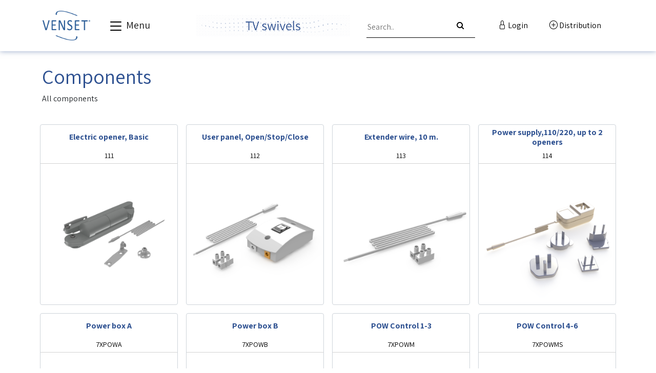

--- FILE ---
content_type: text/html; charset=utf-8
request_url: https://www.venset.com/Category/Cat/1169
body_size: 131155
content:
<!DOCTYPE html>
<html>
<head>
    <meta charset="utf-8" />
    <meta name="viewport" content="width=device-width, initial-scale=1.0">
    <title>Category | VENSET</title>
    <meta name="description" />
    <meta name="keywords" />
    <link href="/Content/bootstrap.min.css" rel="stylesheet"/>
<link href="/Content/site.css" rel="stylesheet"/>

    <script src="/Scripts/modernizr-2.8.3.js"></script>


    

    <link rel="stylesheet" href="/Content/font-awesome.css" />
    <link rel="preconnect" href="https://fonts.gstatic.com">
    <link href="https://fonts.googleapis.com/css2?family=Assistant:wght@400;700&display=swap" rel="stylesheet">
    <link href="/Content/PagedList.css" rel="stylesheet" type="text/css" />
    <link rel="stylesheet" href="https://cdn.jsdelivr.net/npm/bootstrap-icons@1.5.0/font/bootstrap-icons.css">

</head>
<body id="thisBody">


    

<nav id="thisNav" class="navbar navbar-light fixed-top">

    
    <div class="container-fluid container p-2" style="height:100%;">
        <div class="d-flex flex-row" style="height:100%; width:100%;">

            
            <div class="justify-content-start" style="height:100%;">
                <a class="navbar-brand" style="height:100%;" href='/'><img class="navbar-logo" src="/Files/Images/Icons/VENSET_logo_blue.png" /></a>
            </div>

            <div class="d-md-flex d-none d-sm-none d-md-block d-lg-none d-xl-none d-xxl-none justify-content-between" style="margin-left: 6rem; align-items:center">
                <a href="/Category"><img src="/Files/Images/bannerTOP.gif" style="width:250px;" /></a>
            </div>

            <div class="d-sm-flex d-none d-sm-block d-md-none d-lg-none d-xl-none d-xxl-none justify-content-between" style="margin-left: 1rem; align-items:center">
                <a href="/Category"><img src="/Files/Images/bannerTOP.gif" style="width: 250px;" /></a>
            </div>

            <div class="d-flex d-block d-sm-none d-md-none d-lg-none d-xl-none d-xxl-none justify-content-between" style="margin-left: -1rem; align-items: center">
                <a href="/Category"><img src="/Files/Images/bannerTOP.gif" style="width: 175px" /></a>
            </div>

            <div id="navLeft" class="d-flex justify-content-end">
                <button class="btn navbar-brand newLinkNav menuRight" type="button" data-bs-toggle="offcanvas" data-bs-target="#offcanvasWithBackdrop" aria-controls="offcanvasWithBackdrop">
                    <svg xmlns="http://www.w3.org/2000/svg" width="32" height="32" fill="#000" class="bi bi-list" viewBox="0 0 16 16">
                        <path fill-rule="evenodd" d="M2.5 12a.5.5 0 0 1 .5-.5h10a.5.5 0 0 1 0 1H3a.5.5 0 0 1-.5-.5zm0-4a.5.5 0 0 1 .5-.5h10a.5.5 0 0 1 0 1H3a.5.5 0 0 1-.5-.5zm0-4a.5.5 0 0 1 .5-.5h10a.5.5 0 0 1 0 1H3a.5.5 0 0 1-.5-.5z" />
                    </svg>
                    Menu
                </button>
            </div>

            <div class="d-xxl-flex d-none d-sm-none d-md-none d-lg-none d-xl-none d-xxl-block justify-content-between" style="margin-right: 1rem;">
                <a href="/Category"><img src="/Files/Images/bannerTOP.gif" /></a>
            </div>

            <div class="d-xl-flex d-none d-sm-none d-md-none d-lg-none d-xl-block d-xxl-none justify-content-between" style="margin-right: 2rem; align-items: center;">
                <a href="/Category"><img src="/Files/Images/bannerTOP.gif" style="width: 300px;" /></a>
            </div>

            <div class="d-lg-flex d-none d-sm-none d-md-none d-lg-none d-xl-none d-xxl-none justify-content-between" style="margin-right: 6rem;">
                <a href="/Category"><img src="/Files/Images/bannerTOP.gif" /></a>
            </div>

            

            <div class="d-none d-lg-block nav-searchBtn">
                <input class="nav-searchInput mt-md-3" list="dListProducts" id="dProduct" placeholder="Search.." onchange="directLink(this)" onkeyup="searchProductByEnter(event);">

                <button id="btn_addProduct" class="btn btn-close-white bg-primary text-white" style="padding:0.375rem 0.75rem!important; margin-right: 0.5rem; margin-bottom: 0.5rem" onclick="return GoToProduct(this)">
                    <i class="fa fa-search" aria-hidden="true"></i>
                </button>

                <datalist id="dListProducts">
                        <option data-value="560">
                            110 30-80
                        </option>
                        <option data-value="1066">
                            110 80-160
                        </option>
                        <option data-value="1048">
                            110A 30-80
                        </option>
                        <option data-value="1055">
                            110A 80-160
                        </option>
                        <option data-value="1071">
                            110R 30-80
                        </option>
                        <option data-value="1072">
                            110R 80-160
                        </option>
                        <option data-value="1049">
                            110S 30-80
                        </option>
                        <option data-value="1052">
                            110S 80-160 cm
                        </option>
                        <option data-value="561">
                            111
                        </option>
                        <option data-value="679">
                            112
                        </option>
                        <option data-value="678">
                            113
                        </option>
                        <option data-value="677">
                            114
                        </option>
                        <option data-value="1174">
                            157510
                        </option>
                        <option data-value="656">
                            7XPOWA
                        </option>
                        <option data-value="657">
                            7XPOWB
                        </option>
                        <option data-value="680">
                            7XPOWM
                        </option>
                        <option data-value="681">
                            7XPOWMS
                        </option>
                        <option data-value="563">
                            812
                        </option>
                        <option data-value="564">
                            813
                        </option>
                        <option data-value="566">
                            901
                        </option>
                        <option data-value="569">
                            905
                        </option>
                        <option data-value="565">
                            907
                        </option>
                        <option data-value="1153">
                            CB003 B1
                        </option>
                        <option data-value="1081">
                            DF019 7S FB000 FBSFSF
                        </option>
                        <option data-value="1083">
                            DF019 7S FB019 WBMB
                        </option>
                        <option data-value="1032">
                            DF019 7S SB000
                        </option>
                        <option data-value="1078">
                            DF019 7S SB000 MB
                        </option>
                        <option data-value="1080">
                            DF019 7S SB000 MBSF
                        </option>
                        <option data-value="1082">
                            DF019 7S SB000 WB
                        </option>
                        <option data-value="1088">
                            DF019 7S1X1
                        </option>
                        <option data-value="1168">
                            DF019 7S1X1 WB019 S1
                        </option>
                        <option data-value="1096">
                            DF019 7S2X1
                        </option>
                        <option data-value="1033">
                            DF019 7S3X1
                        </option>
                        <option data-value="534">
                            DF0X1 XSXX1
                        </option>
                        <option data-value="651">
                            FB019 B1
                        </option>
                        <option data-value="579">
                            FM1000 B1
                        </option>
                        <option data-value="1167">
                            FM700 B1
                        </option>
                        <option data-value="667">
                            MB002 B1
                        </option>
                        <option data-value="668">
                            MB003 B1
                        </option>
                        <option data-value="1158">
                            MB004 B1
                        </option>
                        <option data-value="540">
                            MB460 S1
                        </option>
                        <option data-value="1047">
                            NF110 30-80 cm
                        </option>
                        <option data-value="1054">
                            NF110 80-160 cm
                        </option>
                        <option data-value="1059">
                            NF110A 30-80
                        </option>
                        <option data-value="1057">
                            NF110A 80-160
                        </option>
                        <option data-value="1076">
                            NF110R 30-80
                        </option>
                        <option data-value="1074">
                            NF110R 80-160
                        </option>
                        <option data-value="1070">
                            NF110S 30-80
                        </option>
                        <option data-value="1068">
                            NF110S 80-160
                        </option>
                        <option data-value="555">
                            R107480
                        </option>
                        <option data-value="552">
                            R109980
                        </option>
                        <option data-value="605">
                            R113290
                        </option>
                        <option data-value="571">
                            R113310
                        </option>
                        <option data-value="524">
                            R117360
                        </option>
                        <option data-value="682">
                            R137270
                        </option>
                        <option data-value="700">
                            R144960
                        </option>
                        <option data-value="1162">
                            R147880
                        </option>
                        <option data-value="1177">
                            R159370
                        </option>
                        <option data-value="1181">
                            R159430
                        </option>
                        <option data-value="574">
                            R311850
                        </option>
                        <option data-value="653">
                            R315290
                        </option>
                        <option data-value="654">
                            R315300
                        </option>
                        <option data-value="577">
                            R315960
                        </option>
                        <option data-value="1171">
                            R323570
                        </option>
                        <option data-value="683">
                            R344410
                        </option>
                        <option data-value="537">
                            SB000 7BXX1
                        </option>
                        <option data-value="1144">
                            SB001 XBXX1
                        </option>
                        <option data-value="650">
                            SF000 X4
                        </option>
                        <option data-value="644">
                            SF001 XB
                        </option>
                        <option data-value="645">
                            SF001 XS
                        </option>
                        <option data-value="1046">
                            SL110 30-80 cm
                        </option>
                        <option data-value="1053">
                            SL110 80-160 cm
                        </option>
                        <option data-value="1058">
                            SL110A 30-80
                        </option>
                        <option data-value="1056">
                            SL110A 80-160
                        </option>
                        <option data-value="1075">
                            SL110R 30-80
                        </option>
                        <option data-value="1073">
                            SL110R 80-160
                        </option>
                        <option data-value="1069">
                            SL110S 30-80
                        </option>
                        <option data-value="1067">
                            SL110S 80-160
                        </option>
                        <option data-value="556">
                            SMPS power supply, 70W
                        </option>
                        <option data-value="1151">
                            TK600 B1
                        </option>
                        <option data-value="660">
                            TS1000A 7BXX1
                        </option>
                        <option data-value="1111">
                            TS1000A 7BXX1 FM1000 B1
                        </option>
                        <option data-value="665">
                            TS1000B 7BXX1
                        </option>
                        <option data-value="1113">
                            TS1000B 7BXX1 FM1000 B1
                        </option>
                        <option data-value="699">
                            TS1000C 7BXX1
                        </option>
                        <option data-value="685">
                            TS1000C BASIC
                        </option>
                        <option data-value="1159">
                            TS1000C TWIN
                        </option>
                        <option data-value="693">
                            TS1000C_x2
                        </option>
                        <option data-value="694">
                            TS1000C_x3
                        </option>
                        <option data-value="695">
                            TS1000C_x4
                        </option>
                        <option data-value="696">
                            TS1000C_x5
                        </option>
                        <option data-value="697">
                            TS1000C_x6
                        </option>
                        <option data-value="1179">
                            TS1000D 7BXX1
                        </option>
                        <option data-value="1154">
                            TS2000C
                        </option>
                        <option data-value="535">
                            TS460B 7SXX1
                        </option>
                        <option data-value="1024">
                            TS460B 7SXX1 MB460 S1
                        </option>
                        <option data-value="1125">
                            TS600B 7BXX1
                        </option>
                        <option data-value="664">
                            TS700A 7BXX1
                        </option>
                        <option data-value="1110">
                            TS700A 7BXX1 FM700 B1
                        </option>
                        <option data-value="659">
                            TS700B 7BXX1
                        </option>
                        <option data-value="1112">
                            TS700B 7BXX1 FM700 B1
                        </option>
                        <option data-value="686">
                            TS700C 7BXX1
                        </option>
                        <option data-value="684">
                            TS700C BASIC
                        </option>
                        <option data-value="688">
                            TS700C_x2
                        </option>
                        <option data-value="689">
                            TS700C_x3
                        </option>
                        <option data-value="690">
                            TS700C_x4
                        </option>
                        <option data-value="691">
                            TS700C_x5
                        </option>
                        <option data-value="692">
                            TS700C_x6
                        </option>
                        <option data-value="1178">
                            TS700D 7BXX1
                        </option>
                        <option data-value="543">
                            WB019 S1
                        </option>
                </datalist>
            </div>


            <div id="navRight" class="d-flex justify-content-end">
                
                    <button class="btn newLinkNav menuRight" style="margin-right: 1rem;" type="button" data-bs-toggle="dropdown" aria-expanded="false">
        <i class="bi bi-lock"></i> Login
    </button>
    <button class="btn newLinkNav menuRight" style="margin-right: 1rem;" type="button" onclick="location.href='/Login/Register'">
        <i class="bi bi-plus-circle"></i> Distribution
    </button>
    <ul id="loginUl" class="dropdown-menu dropdown-menu-lg-end loginSize p-3" style="right:auto;" aria-labelledby="navbarDropdown" data-handledropdownclose="true">
<form action="/Login" class="form-horizontal" id="loginForm" method="post" role="form"><input name="__RequestVerificationToken" type="hidden" value="ra5ryAm3AlW7SLoa0-6H-xe2B4aQJPlHk0puAX2z6wL-otNKLDwcUWVtzwNJMc7LDM_gVRaSwJf3gM2fbQvuahLx4ukB8zsrM4SEp4LabAA1" />            <li>
                <input class="form-control tb_center" data-val="true" data-val-required="Username is required" id="tb_username" name="LoginVM.Username" placeholder="Username" type="text" value="" />
                <span class="field-validation-valid text-danger" data-valmsg-for="LoginVM.Username" data-valmsg-replace="true"></span>
            </li>
            <li>
                <input class="form-control tb_center" data-val="true" data-val-required="Password is required" id="tb_password" name="LoginVM.Password" placeholder="Password" type="password" />
                <span class="field-validation-valid text-danger" data-valmsg-for="LoginVM.Password" data-valmsg-replace="true"></span>
            </li>
            <li style="text-align:center;">
                <input data-val="true" data-val-required="The Stay logged in? field is required." id="LoginVM_RememberMe" name="LoginVM.RememberMe" type="checkbox" value="true" /><input name="LoginVM.RememberMe" type="hidden" value="false" />
                <label for="LoginVM_RememberMe" style="color:#000;">Stay logged in?</label>
            </li>
            <li>
                <span class="field-validation-valid errorMessage" data-valmsg-for="CustomError" data-valmsg-replace="true"></span><bR />
                <input type="submit" class="btnSuccess" value="Login" onkeypress="" />
            </li>
</form>    </ul>

<script type="text/javascript">
    if (document.getElementById('loginForm') != null) {
        document.getElementById('loginForm').addEventListener("submit", function () {
            StartSpinner('Validation Login');
        });
    }

    if (document.getElementById("loginUl")) {
        document.getElementById("loginUl").addEventListener('click', function (event) {
            event.stopPropagation();
        });
    }

    function logoff() {
        document.getElementById('logoutForm').submit();
    }
</script>

                
            </div>



            <div class="offcanvas offcanvas-start" tabindex="-1" id="offcanvasWithBackdrop" aria-labelledby="offcanvasWithBackdropLabel">
                <div class="offcanvas-header" style="border-bottom: 1px solid;">
                    <h5 class="offcanvas-title text-dark fw-bold" id="offcanvasWithBackdropLabel">Menu</h5>
                    <button type="button" class="btn-close text-reset" data-bs-dismiss="offcanvas" aria-label="Close"></button>
                </div>
                <div class="offcanvas-body p-0">
                    <ul class="m-0 p-0 h-100 ulColumn">


<style>
    ul.level-1 {
        padding-left: 10px;
    }

    ul.level-2 {
        padding-left: 15px;
    }

    ul.level-3 {
        padding-left: 20px;
    }

    ul.level-4 {
        padding-left: 25px;
    }
</style>




<li class="border-bottom pt-2">
    <a href="#submenu1" data-bs-toggle="collapse" class="menuItem1">Products</a>
    <a href="/Category" class="m-0 menuItem2">
        <i class="fa fa-caret-right m-0 " style="padding:8px;" aria-hidden="true"></i>
    </a>
    <ul class="collapse nav flex-column w-100 border-bottom border-top" id="submenu1" data-bs-parent="#menu" style="background-color: var(--bs-gray-100);">
            <li>
                    <a href="#menu_3" data-bs-toggle="collapse" class="menuItem1">TV-lifts</a>
                    <a href="/Product/Index/3" class="m-0 menuItem2">
                        <i class="fa fa-caret-right m-0 " style="padding:8px;" aria-hidden="true"></i>
                    </a>
                    <ul class="collapse nav flex-column w-100 border-bottom border-top level-1" id="menu_3" data-bs-parent="#menu" style="background-color: var(--bs-gray-200);">
                            <li>
                                    <a href="#menu_10" data-bs-toggle="collapse" class="menuItem1">Build in TV lifts</a>
                                    <a href="/Product/Index/10" class="m-0 menuItem2">
                                        <i class="fa fa-caret-right m-0 " style="padding:8px;" aria-hidden="true"></i>
                                    </a>
                                    <ul class="collapse nav flex-column w-100 border-bottom border-top level-2" id="menu_10" data-bs-parent="#menu" style="background-color: var(--bs-gray-300);">
                                            <li>
                                                        <a class="dropdown-item menuItem" href="/Product/Index/660">TS1000A 7BXX1</a>
                                            </li>
                                            <li>
                                                        <a class="dropdown-item menuItem" href="/Product/Index/665">TS1000B 7BXX1</a>
                                            </li>
                                            <li>
                                                        <a class="dropdown-item menuItem" href="/Product/Index/699">TS1000C 7BXX1</a>
                                            </li>
                                            <li>
                                                        <a class="dropdown-item menuItem" href="/Product/Index/685">TS1000C BASIC</a>
                                            </li>
                                            <li>
                                                        <a class="dropdown-item menuItem" href="/Product/Index/1159">TS1000C TWIN</a>
                                            </li>
                                            <li>
                                                        <a class="dropdown-item menuItem" href="/Product/Index/693">TS1000C_x2</a>
                                            </li>
                                            <li>
                                                        <a class="dropdown-item menuItem" href="/Product/Index/694">TS1000C_x3</a>
                                            </li>
                                            <li>
                                                        <a class="dropdown-item menuItem" href="/Product/Index/695">TS1000C_x4</a>
                                            </li>
                                            <li>
                                                        <a class="dropdown-item menuItem" href="/Product/Index/696">TS1000C_x5</a>
                                            </li>
                                            <li>
                                                        <a class="dropdown-item menuItem" href="/Product/Index/697">TS1000C_x6</a>
                                            </li>
                                            <li>
                                                        <a class="dropdown-item menuItem" href="/Product/Index/1179">TS1000D 7BXX1</a>
                                            </li>
                                            <li>
                                                        <a class="dropdown-item menuItem" href="/Product/Index/1154">TS2000C</a>
                                            </li>
                                            <li>
                                                        <a class="dropdown-item menuItem" href="/Product/Index/1024">TS460B 7SXX1 MB460 S1</a>
                                            </li>
                                            <li>
                                                        <a class="dropdown-item menuItem" href="/Product/Index/1125">TS600B 7BXX1</a>
                                            </li>
                                            <li>
                                                        <a class="dropdown-item menuItem" href="/Product/Index/664">TS700A 7BXX1</a>
                                            </li>
                                            <li>
                                                        <a class="dropdown-item menuItem" href="/Product/Index/659">TS700B 7BXX1</a>
                                            </li>
                                            <li>
                                                        <a class="dropdown-item menuItem" href="/Product/Index/686">TS700C 7BXX1</a>
                                            </li>
                                            <li>
                                                        <a class="dropdown-item menuItem" href="/Product/Index/684">TS700C BASIC</a>
                                            </li>
                                            <li>
                                                        <a class="dropdown-item menuItem" href="/Product/Index/688">TS700C_x2</a>
                                            </li>
                                            <li>
                                                        <a class="dropdown-item menuItem" href="/Product/Index/689">TS700C_x3</a>
                                            </li>
                                            <li>
                                                        <a class="dropdown-item menuItem" href="/Product/Index/690">TS700C_x4</a>
                                            </li>
                                            <li>
                                                        <a class="dropdown-item menuItem" href="/Product/Index/691">TS700C_x5</a>
                                            </li>
                                            <li>
                                                        <a class="dropdown-item menuItem" href="/Product/Index/692">TS700C_x6</a>
                                            </li>
                                            <li>
                                                        <a class="dropdown-item menuItem" href="/Product/Index/1178">TS700D 7BXX1</a>
                                            </li>
                                    </ul>
                            </li>
                            <li>
                                    <a href="#menu_11" data-bs-toggle="collapse" class="menuItem1">Free standing TV lifts</a>
                                    <a href="/Product/Index/11" class="m-0 menuItem2">
                                        <i class="fa fa-caret-right m-0 " style="padding:8px;" aria-hidden="true"></i>
                                    </a>
                                    <ul class="collapse nav flex-column w-100 border-bottom border-top level-2" id="menu_11" data-bs-parent="#menu" style="background-color: var(--bs-gray-300);">
                                            <li>
                                                        <a class="dropdown-item menuItem" href="/Product/Index/1174">157510</a>
                                            </li>
                                            <li>
                                                        <a class="dropdown-item menuItem" href="/Product/Index/1081">DF019 7S FB000 FBSFSF</a>
                                            </li>
                                            <li>
                                                        <a class="dropdown-item menuItem" href="/Product/Index/1032">DF019 7S SB000</a>
                                            </li>
                                            <li>
                                                        <a class="dropdown-item menuItem" href="/Product/Index/1078">DF019 7S SB000 MB</a>
                                            </li>
                                            <li>
                                                        <a class="dropdown-item menuItem" href="/Product/Index/1080">DF019 7S SB000 MBSF</a>
                                            </li>
                                            <li>
                                                        <a class="dropdown-item menuItem" href="/Product/Index/660">TS1000A 7BXX1</a>
                                            </li>
                                    </ul>
                            </li>
                            <li>
                                    <a href="#menu_12" data-bs-toggle="collapse" class="menuItem1">Wall hanging TV lifts</a>
                                    <a href="/Product/Index/12" class="m-0 menuItem2">
                                        <i class="fa fa-caret-right m-0 " style="padding:8px;" aria-hidden="true"></i>
                                    </a>
                                    <ul class="collapse nav flex-column w-100 border-bottom border-top level-2" id="menu_12" data-bs-parent="#menu" style="background-color: var(--bs-gray-300);">
                                            <li>
                                                        <a class="dropdown-item menuItem" href="/Product/Index/1083">DF019 7S FB019 WBMB</a>
                                            </li>
                                            <li>
                                                        <a class="dropdown-item menuItem" href="/Product/Index/1082">DF019 7S SB000 WB</a>
                                            </li>
                                            <li>
                                                        <a class="dropdown-item menuItem" href="/Product/Index/1111">TS1000A 7BXX1 FM1000 B1</a>
                                            </li>
                                            <li>
                                                        <a class="dropdown-item menuItem" href="/Product/Index/1113">TS1000B 7BXX1 FM1000 B1</a>
                                            </li>
                                            <li>
                                                        <a class="dropdown-item menuItem" href="/Product/Index/1110">TS700A 7BXX1 FM700 B1</a>
                                            </li>
                                            <li>
                                                        <a class="dropdown-item menuItem" href="/Product/Index/1112">TS700B 7BXX1 FM700 B1</a>
                                            </li>
                                    </ul>
                            </li>
                            <li>
                                    <a href="#menu_13" data-bs-toggle="collapse" class="menuItem1">Components</a>
                                    <a href="/Product/Index/13" class="m-0 menuItem2">
                                        <i class="fa fa-caret-right m-0 " style="padding:8px;" aria-hidden="true"></i>
                                    </a>
                                    <ul class="collapse nav flex-column w-100 border-bottom border-top level-2" id="menu_13" data-bs-parent="#menu" style="background-color: var(--bs-gray-300);">
                                            <li>
                                                        <a class="dropdown-item menuItem" href="/Product/Index/680">7XPOWM</a>
                                            </li>
                                            <li>
                                                        <a class="dropdown-item menuItem" href="/Product/Index/681">7XPOWMS</a>
                                            </li>
                                            <li>
                                                        <a class="dropdown-item menuItem" href="/Product/Index/1153">CB003 B1</a>
                                            </li>
                                            <li>
                                                        <a class="dropdown-item menuItem" href="/Product/Index/651">FB019 B1</a>
                                            </li>
                                            <li>
                                                        <a class="dropdown-item menuItem" href="/Product/Index/579">FM1000 B1</a>
                                            </li>
                                            <li>
                                                        <a class="dropdown-item menuItem" href="/Product/Index/1167">FM700 B1</a>
                                            </li>
                                            <li>
                                                        <a class="dropdown-item menuItem" href="/Product/Index/667">MB002 B1</a>
                                            </li>
                                            <li>
                                                        <a class="dropdown-item menuItem" href="/Product/Index/668">MB003 B1</a>
                                            </li>
                                            <li>
                                                        <a class="dropdown-item menuItem" href="/Product/Index/1158">MB004 B1</a>
                                            </li>
                                            <li>
                                                        <a class="dropdown-item menuItem" href="/Product/Index/540">MB460 S1</a>
                                            </li>
                                            <li>
                                                        <a class="dropdown-item menuItem" href="/Product/Index/552">R109980</a>
                                            </li>
                                            <li>
                                                        <a class="dropdown-item menuItem" href="/Product/Index/605">R113290</a>
                                            </li>
                                            <li>
                                                        <a class="dropdown-item menuItem" href="/Product/Index/571">R113310</a>
                                            </li>
                                            <li>
                                                        <a class="dropdown-item menuItem" href="/Product/Index/1162">R147880</a>
                                            </li>
                                            <li>
                                                        <a class="dropdown-item menuItem" href="/Product/Index/1177">R159370</a>
                                            </li>
                                            <li>
                                                        <a class="dropdown-item menuItem" href="/Product/Index/653">R315290</a>
                                            </li>
                                            <li>
                                                        <a class="dropdown-item menuItem" href="/Product/Index/683">R344410</a>
                                            </li>
                                            <li>
                                                        <a class="dropdown-item menuItem" href="/Product/Index/537">SB000 7BXX1</a>
                                            </li>
                                            <li>
                                                        <a class="dropdown-item menuItem" href="/Product/Index/1144">SB001 XBXX1</a>
                                            </li>
                                            <li>
                                                        <a class="dropdown-item menuItem" href="/Product/Index/650">SF000 X4</a>
                                            </li>
                                            <li>
                                                        <a class="dropdown-item menuItem" href="/Product/Index/644">SF001 XB</a>
                                            </li>
                                            <li>
                                                        <a class="dropdown-item menuItem" href="/Product/Index/645">SF001 XS</a>
                                            </li>
                                            <li>
                                                        <a class="dropdown-item menuItem" href="/Product/Index/1151">TK600 B1</a>
                                            </li>
                                            <li>
                                                        <a class="dropdown-item menuItem" href="/Product/Index/535">TS460B 7SXX1</a>
                                            </li>
                                    </ul>
                            </li>
                    </ul>
            </li>
            <li>
                    <a href="#menu_2" data-bs-toggle="collapse" class="menuItem1">Open a Window</a>
                    <a href="/Product/Index/2" class="m-0 menuItem2">
                        <i class="fa fa-caret-right m-0 " style="padding:8px;" aria-hidden="true"></i>
                    </a>
                    <ul class="collapse nav flex-column w-100 border-bottom border-top level-1" id="menu_2" data-bs-parent="#menu" style="background-color: var(--bs-gray-200);">
                            <li>
                                    <a href="#menu_6" data-bs-toggle="collapse" class="menuItem1">Frame depth &gt;50 mm</a>
                                    <a href="/Product/Index/6" class="m-0 menuItem2">
                                        <i class="fa fa-caret-right m-0 " style="padding:8px;" aria-hidden="true"></i>
                                    </a>
                                    <ul class="collapse nav flex-column w-100 border-bottom border-top level-2" id="menu_6" data-bs-parent="#menu" style="background-color: var(--bs-gray-300);">
                                            <li>
                                                        <a class="dropdown-item menuItem" href="/Product/Index/560">110 30-80</a>
                                            </li>
                                            <li>
                                                        <a class="dropdown-item menuItem" href="/Product/Index/1066">110 80-160</a>
                                            </li>
                                            <li>
                                                        <a class="dropdown-item menuItem" href="/Product/Index/1048">110A 30-80</a>
                                            </li>
                                            <li>
                                                        <a class="dropdown-item menuItem" href="/Product/Index/1055">110A 80-160</a>
                                            </li>
                                            <li>
                                                        <a class="dropdown-item menuItem" href="/Product/Index/1071">110R 30-80</a>
                                            </li>
                                            <li>
                                                        <a class="dropdown-item menuItem" href="/Product/Index/1072">110R 80-160</a>
                                            </li>
                                            <li>
                                                        <a class="dropdown-item menuItem" href="/Product/Index/1049">110S 30-80</a>
                                            </li>
                                            <li>
                                                        <a class="dropdown-item menuItem" href="/Product/Index/1052">110S 80-160 cm</a>
                                            </li>
                                    </ul>
                            </li>
                            <li>
                                    <a href="#menu_7" data-bs-toggle="collapse" class="menuItem1">Frame depth &lt;50 mm</a>
                                    <a href="/Product/Index/7" class="m-0 menuItem2">
                                        <i class="fa fa-caret-right m-0 " style="padding:8px;" aria-hidden="true"></i>
                                    </a>
                                    <ul class="collapse nav flex-column w-100 border-bottom border-top level-2" id="menu_7" data-bs-parent="#menu" style="background-color: var(--bs-gray-300);">
                                            <li>
                                                        <a class="dropdown-item menuItem" href="/Product/Index/1047">NF110 30-80 cm</a>
                                            </li>
                                            <li>
                                                        <a class="dropdown-item menuItem" href="/Product/Index/1054">NF110 80-160 cm</a>
                                            </li>
                                            <li>
                                                        <a class="dropdown-item menuItem" href="/Product/Index/1059">NF110A 30-80</a>
                                            </li>
                                            <li>
                                                        <a class="dropdown-item menuItem" href="/Product/Index/1057">NF110A 80-160</a>
                                            </li>
                                            <li>
                                                        <a class="dropdown-item menuItem" href="/Product/Index/1076">NF110R 30-80</a>
                                            </li>
                                            <li>
                                                        <a class="dropdown-item menuItem" href="/Product/Index/1074">NF110R 80-160</a>
                                            </li>
                                            <li>
                                                        <a class="dropdown-item menuItem" href="/Product/Index/1070">NF110S 30-80</a>
                                            </li>
                                            <li>
                                                        <a class="dropdown-item menuItem" href="/Product/Index/1068">NF110S 80-160</a>
                                            </li>
                                    </ul>
                            </li>
                            <li>
                                    <a href="#menu_8" data-bs-toggle="collapse" class="menuItem1">Skylight/Rooftop</a>
                                    <a href="/Product/Index/8" class="m-0 menuItem2">
                                        <i class="fa fa-caret-right m-0 " style="padding:8px;" aria-hidden="true"></i>
                                    </a>
                                    <ul class="collapse nav flex-column w-100 border-bottom border-top level-2" id="menu_8" data-bs-parent="#menu" style="background-color: var(--bs-gray-300);">
                                            <li>
                                                        <a class="dropdown-item menuItem" href="/Product/Index/1046">SL110 30-80 cm</a>
                                            </li>
                                            <li>
                                                        <a class="dropdown-item menuItem" href="/Product/Index/1053">SL110 80-160 cm</a>
                                            </li>
                                            <li>
                                                        <a class="dropdown-item menuItem" href="/Product/Index/1058">SL110A 30-80</a>
                                            </li>
                                            <li>
                                                        <a class="dropdown-item menuItem" href="/Product/Index/1056">SL110A 80-160</a>
                                            </li>
                                            <li>
                                                        <a class="dropdown-item menuItem" href="/Product/Index/1075">SL110R 30-80</a>
                                            </li>
                                            <li>
                                                        <a class="dropdown-item menuItem" href="/Product/Index/1073">SL110R 80-160</a>
                                            </li>
                                            <li>
                                                        <a class="dropdown-item menuItem" href="/Product/Index/1069">SL110S 30-80</a>
                                            </li>
                                            <li>
                                                        <a class="dropdown-item menuItem" href="/Product/Index/1067">SL110S 80-160</a>
                                            </li>
                                    </ul>
                            </li>
                            <li>
                                    <a href="#menu_9" data-bs-toggle="collapse" class="menuItem1">Components</a>
                                    <a href="/Product/Index/9" class="m-0 menuItem2">
                                        <i class="fa fa-caret-right m-0 " style="padding:8px;" aria-hidden="true"></i>
                                    </a>
                                    <ul class="collapse nav flex-column w-100 border-bottom border-top level-2" id="menu_9" data-bs-parent="#menu" style="background-color: var(--bs-gray-300);">
                                            <li>
                                                        <a class="dropdown-item menuItem" href="/Product/Index/561">111</a>
                                            </li>
                                            <li>
                                                        <a class="dropdown-item menuItem" href="/Product/Index/679">112</a>
                                            </li>
                                            <li>
                                                        <a class="dropdown-item menuItem" href="/Product/Index/678">113</a>
                                            </li>
                                            <li>
                                                        <a class="dropdown-item menuItem" href="/Product/Index/677">114</a>
                                            </li>
                                            <li>
                                                        <a class="dropdown-item menuItem" href="/Product/Index/563">812</a>
                                            </li>
                                            <li>
                                                        <a class="dropdown-item menuItem" href="/Product/Index/564">813</a>
                                            </li>
                                            <li>
                                                        <a class="dropdown-item menuItem" href="/Product/Index/566">901</a>
                                            </li>
                                            <li>
                                                        <a class="dropdown-item menuItem" href="/Product/Index/569">905</a>
                                            </li>
                                            <li>
                                                        <a class="dropdown-item menuItem" href="/Product/Index/565">907</a>
                                            </li>
                                    </ul>
                            </li>
                    </ul>
            </li>
            <li>
                    <a href="#menu_4" data-bs-toggle="collapse" class="menuItem1">Conference/Education</a>
                    <a href="/Product/Index/4" class="m-0 menuItem2">
                        <i class="fa fa-caret-right m-0 " style="padding:8px;" aria-hidden="true"></i>
                    </a>
                    <ul class="collapse nav flex-column w-100 border-bottom border-top level-1" id="menu_4" data-bs-parent="#menu" style="background-color: var(--bs-gray-200);">
                            <li>
                                    <a href="#menu_14" data-bs-toggle="collapse" class="menuItem1">1 column systems</a>
                                    <a href="/Product/Index/14" class="m-0 menuItem2">
                                        <i class="fa fa-caret-right m-0 " style="padding:8px;" aria-hidden="true"></i>
                                    </a>
                                    <ul class="collapse nav flex-column w-100 border-bottom border-top level-2" id="menu_14" data-bs-parent="#menu" style="background-color: var(--bs-gray-300);">
                                            <li>
                                                        <a class="dropdown-item menuItem" href="/Product/Index/1088">DF019 7S1X1</a>
                                            </li>
                                    </ul>
                            </li>
                            <li>
                                    <a href="#menu_15" data-bs-toggle="collapse" class="menuItem1">2 column / desk leg systems</a>
                                    <a href="/Product/Index/15" class="m-0 menuItem2">
                                        <i class="fa fa-caret-right m-0 " style="padding:8px;" aria-hidden="true"></i>
                                    </a>
                                    <ul class="collapse nav flex-column w-100 border-bottom border-top level-2" id="menu_15" data-bs-parent="#menu" style="background-color: var(--bs-gray-300);">
                                            <li>
                                                        <a class="dropdown-item menuItem" href="/Product/Index/1096">DF019 7S2X1</a>
                                            </li>
                                    </ul>
                            </li>
                            <li>
                                    <a href="#menu_16" data-bs-toggle="collapse" class="menuItem1">3 column / desk leg systems</a>
                                    <a href="/Product/Index/16" class="m-0 menuItem2">
                                        <i class="fa fa-caret-right m-0 " style="padding:8px;" aria-hidden="true"></i>
                                    </a>
                                    <ul class="collapse nav flex-column w-100 border-bottom border-top level-2" id="menu_16" data-bs-parent="#menu" style="background-color: var(--bs-gray-300);">
                                            <li>
                                                        <a class="dropdown-item menuItem" href="/Product/Index/1033">DF019 7S3X1</a>
                                            </li>
                                    </ul>
                            </li>
                            <li>
                                    <a href="#menu_17" data-bs-toggle="collapse" class="menuItem1">Components</a>
                                    <a href="/Product/Index/17" class="m-0 menuItem2">
                                        <i class="fa fa-caret-right m-0 " style="padding:8px;" aria-hidden="true"></i>
                                    </a>
                                    <ul class="collapse nav flex-column w-100 border-bottom border-top level-2" id="menu_17" data-bs-parent="#menu" style="background-color: var(--bs-gray-300);">
                                            <li>
                                                        <a class="dropdown-item menuItem" href="/Product/Index/656">7XPOWA</a>
                                            </li>
                                            <li>
                                                        <a class="dropdown-item menuItem" href="/Product/Index/657">7XPOWB</a>
                                            </li>
                                            <li>
                                                        <a class="dropdown-item menuItem" href="/Product/Index/534">DF0X1 XSXX1</a>
                                            </li>
                                            <li>
                                                        <a class="dropdown-item menuItem" href="/Product/Index/577">R315960</a>
                                            </li>
                                            <li>
                                                        <a class="dropdown-item menuItem" href="/Product/Index/543">WB019 S1</a>
                                            </li>
                                    </ul>
                            </li>
                            <li>
                                    <a href="#menu_1099" data-bs-toggle="collapse" class="menuItem1">Wall</a>
                                    <a href="/Product/Index/1099" class="m-0 menuItem2">
                                        <i class="fa fa-caret-right m-0 " style="padding:8px;" aria-hidden="true"></i>
                                    </a>
                                    <ul class="collapse nav flex-column w-100 border-bottom border-top level-2" id="menu_1099" data-bs-parent="#menu" style="background-color: var(--bs-gray-300);">
                                            <li>
                                                        <a class="dropdown-item menuItem" href="/Product/Index/1168">DF019 7S1X1 WB019 S1</a>
                                            </li>
                                    </ul>
                            </li>
                    </ul>
            </li>
            <li>
                    <a href="#menu_5" data-bs-toggle="collapse" class="menuItem1">Storage within reach</a>
                    <a href="/Product/Index/5" class="m-0 menuItem2">
                        <i class="fa fa-caret-right m-0 " style="padding:8px;" aria-hidden="true"></i>
                    </a>
                    <ul class="collapse nav flex-column w-100 border-bottom border-top level-1" id="menu_5" data-bs-parent="#menu" style="background-color: var(--bs-gray-200);">
                            <li>
                                    <a href="#menu_19" data-bs-toggle="collapse" class="menuItem1">Moving a complete storage cabinet---UP</a>
                                    <a href="/Product/Index/19" class="m-0 menuItem2">
                                        <i class="fa fa-caret-right m-0 " style="padding:8px;" aria-hidden="true"></i>
                                    </a>
                                    <ul class="collapse nav flex-column w-100 border-bottom border-top level-2" id="menu_19" data-bs-parent="#menu" style="background-color: var(--bs-gray-300);">
                                            <li>
                                                        <a class="dropdown-item menuItem" href="/Product/Index/535">TS460B 7SXX1</a>
                                            </li>
                                    </ul>
                            </li>
                            <li>
                                    <a href="#menu_20" data-bs-toggle="collapse" class="menuItem1">Moving an insert in a storage cabinet---UP</a>
                                    <a href="/Product/Index/20" class="m-0 menuItem2">
                                        <i class="fa fa-caret-right m-0 " style="padding:8px;" aria-hidden="true"></i>
                                    </a>
                                    <ul class="collapse nav flex-column w-100 border-bottom border-top level-2" id="menu_20" data-bs-parent="#menu" style="background-color: var(--bs-gray-300);">
                                            <li>
                                                        <a class="dropdown-item menuItem" href="/Product/Index/535">TS460B 7SXX1</a>
                                            </li>
                                    </ul>
                            </li>
                            <li>
                                    <a href="#menu_21" data-bs-toggle="collapse" class="menuItem1">Moving a complete storage cabinet---DOWN</a>
                                    <a href="/Product/Index/21" class="m-0 menuItem2">
                                        <i class="fa fa-caret-right m-0 " style="padding:8px;" aria-hidden="true"></i>
                                    </a>
                                    <ul class="collapse nav flex-column w-100 border-bottom border-top level-2" id="menu_21" data-bs-parent="#menu" style="background-color: var(--bs-gray-300);">
                                            <li>
                                                        <a class="dropdown-item menuItem" href="/Product/Index/535">TS460B 7SXX1</a>
                                            </li>
                                    </ul>
                            </li>
                            <li>
                                    <a href="#menu_22" data-bs-toggle="collapse" class="menuItem1">Moving an insert in a storage cabinet---DOWN</a>
                                    <a href="/Product/Index/22" class="m-0 menuItem2">
                                        <i class="fa fa-caret-right m-0 " style="padding:8px;" aria-hidden="true"></i>
                                    </a>
                                    <ul class="collapse nav flex-column w-100 border-bottom border-top level-2" id="menu_22" data-bs-parent="#menu" style="background-color: var(--bs-gray-300);">
                                            <li>
                                                        <a class="dropdown-item menuItem" href="/Product/Index/535">TS460B 7SXX1</a>
                                            </li>
                                    </ul>
                            </li>
                    </ul>
            </li>
            <li>
                    <a href="#menu_1169" data-bs-toggle="collapse" class="menuItem1">Components</a>
                    <a href="/Product/Index/1169" class="m-0 menuItem2">
                        <i class="fa fa-caret-right m-0 " style="padding:8px;" aria-hidden="true"></i>
                    </a>
                    <ul class="collapse nav flex-column w-100 border-bottom border-top level-1" id="menu_1169" data-bs-parent="#menu" style="background-color: var(--bs-gray-200);">
                            <li>
                                        <a class="dropdown-item menuItem" href="/Product/Index/534">DF0X1 XSXX1</a>
                            </li>
                            <li>
                                        <a class="dropdown-item menuItem" href="/Product/Index/537">SB000 7BXX1</a>
                            </li>
                            <li>
                                        <a class="dropdown-item menuItem" href="/Product/Index/540">MB460 S1</a>
                            </li>
                            <li>
                                        <a class="dropdown-item menuItem" href="/Product/Index/543">WB019 S1</a>
                            </li>
                            <li>
                                        <a class="dropdown-item menuItem" href="/Product/Index/561">111</a>
                            </li>
                            <li>
                                        <a class="dropdown-item menuItem" href="/Product/Index/563">812</a>
                            </li>
                            <li>
                                        <a class="dropdown-item menuItem" href="/Product/Index/564">813</a>
                            </li>
                            <li>
                                        <a class="dropdown-item menuItem" href="/Product/Index/565">907</a>
                            </li>
                            <li>
                                        <a class="dropdown-item menuItem" href="/Product/Index/566">901</a>
                            </li>
                            <li>
                                        <a class="dropdown-item menuItem" href="/Product/Index/569">905</a>
                            </li>
                            <li>
                                        <a class="dropdown-item menuItem" href="/Product/Index/577">R315960</a>
                            </li>
                            <li>
                                        <a class="dropdown-item menuItem" href="/Product/Index/579">FM1000 B1</a>
                            </li>
                            <li>
                                        <a class="dropdown-item menuItem" href="/Product/Index/644">SF001 XB</a>
                            </li>
                            <li>
                                        <a class="dropdown-item menuItem" href="/Product/Index/645">SF001 XS</a>
                            </li>
                            <li>
                                        <a class="dropdown-item menuItem" href="/Product/Index/650">SF000 X4</a>
                            </li>
                            <li>
                                        <a class="dropdown-item menuItem" href="/Product/Index/651">FB019 B1</a>
                            </li>
                            <li>
                                        <a class="dropdown-item menuItem" href="/Product/Index/656">7XPOWA</a>
                            </li>
                            <li>
                                        <a class="dropdown-item menuItem" href="/Product/Index/657">7XPOWB</a>
                            </li>
                            <li>
                                        <a class="dropdown-item menuItem" href="/Product/Index/667">MB002 B1</a>
                            </li>
                            <li>
                                        <a class="dropdown-item menuItem" href="/Product/Index/668">MB003 B1</a>
                            </li>
                            <li>
                                        <a class="dropdown-item menuItem" href="/Product/Index/677">114</a>
                            </li>
                            <li>
                                        <a class="dropdown-item menuItem" href="/Product/Index/678">113</a>
                            </li>
                            <li>
                                        <a class="dropdown-item menuItem" href="/Product/Index/679">112</a>
                            </li>
                            <li>
                                        <a class="dropdown-item menuItem" href="/Product/Index/680">7XPOWM</a>
                            </li>
                            <li>
                                        <a class="dropdown-item menuItem" href="/Product/Index/681">7XPOWMS</a>
                            </li>
                            <li>
                                        <a class="dropdown-item menuItem" href="/Product/Index/1144">SB001 XBXX1</a>
                            </li>
                            <li>
                                        <a class="dropdown-item menuItem" href="/Product/Index/1151">TK600 B1</a>
                            </li>
                            <li>
                                        <a class="dropdown-item menuItem" href="/Product/Index/1153">CB003 B1</a>
                            </li>
                            <li>
                                        <a class="dropdown-item menuItem" href="/Product/Index/1158">MB004 B1</a>
                            </li>
                            <li>
                                        <a class="dropdown-item menuItem" href="/Product/Index/1167">FM700 B1</a>
                            </li>
                    </ul>
            </li>
            <li>
                    <a href="#menu_1097" data-bs-toggle="collapse" class="menuItem1">Spare parts</a>
                    <a href="/Product/Index/1097" class="m-0 menuItem2">
                        <i class="fa fa-caret-right m-0 " style="padding:8px;" aria-hidden="true"></i>
                    </a>
                    <ul class="collapse nav flex-column w-100 border-bottom border-top level-1" id="menu_1097" data-bs-parent="#menu" style="background-color: var(--bs-gray-200);">
                            <li>
                                        <a class="dropdown-item menuItem" href="/Product/Index/1181">R159430</a>
                            </li>
                            <li>
                                        <a class="dropdown-item menuItem" href="/Product/Index/524">R117360</a>
                            </li>
                            <li>
                                        <a class="dropdown-item menuItem" href="/Product/Index/552">R109980</a>
                            </li>
                            <li>
                                        <a class="dropdown-item menuItem" href="/Product/Index/555">R107480</a>
                            </li>
                            <li>
                                        <a class="dropdown-item menuItem" href="/Product/Index/556">SMPS power supply, 70W</a>
                            </li>
                            <li>
                                        <a class="dropdown-item menuItem" href="/Product/Index/571">R113310</a>
                            </li>
                            <li>
                                        <a class="dropdown-item menuItem" href="/Product/Index/574">R311850</a>
                            </li>
                            <li>
                                        <a class="dropdown-item menuItem" href="/Product/Index/605">R113290</a>
                            </li>
                            <li>
                                        <a class="dropdown-item menuItem" href="/Product/Index/653">R315290</a>
                            </li>
                            <li>
                                        <a class="dropdown-item menuItem" href="/Product/Index/654">R315300</a>
                            </li>
                            <li>
                                        <a class="dropdown-item menuItem" href="/Product/Index/682">R137270</a>
                            </li>
                            <li>
                                        <a class="dropdown-item menuItem" href="/Product/Index/683">R344410</a>
                            </li>
                            <li>
                                        <a class="dropdown-item menuItem" href="/Product/Index/700">R144960</a>
                            </li>
                            <li>
                                        <a class="dropdown-item menuItem" href="/Product/Index/1162">R147880</a>
                            </li>
                            <li>
                                        <a class="dropdown-item menuItem" href="/Product/Index/1171">R323570</a>
                            </li>
                            <li>
                                        <a class="dropdown-item menuItem" href="/Product/Index/1177">R159370</a>
                            </li>
                    </ul>
            </li>
    </ul>
</li>


<li>
    <a href="#submenu2" data-bs-toggle="collapse" class="menuItem1">Downloads</a>
    <a href="/More/Download" class="m-0 menuItem2">
        <i class="fa fa-caret-right m-0 " style="padding:8px;" aria-hidden="true"></i>
    </a>
    <ul class="collapse nav flex-column w-100 border" id="submenu2" data-bs-parent="#menu" style="background-color: var(--bs-gray-100);">
        <li>
            <a class="menuItem1" data-bs-toggle="collapse" href="#submenu7">Mounting Instruction</a>
            <a href="/More/Support" class="m-0 menuItem2">
                <i class="fa fa-caret-right m-0 " style="padding:8px;" aria-hidden="true"></i>
            </a>
            <ul class="collapse nav flex-column w-100 border" id="submenu7" data-bs-parent="#menu" style="background-color: var(--bs-gray-200);">
                <li><a class="dropdown-item menuItem" href="/More/Assembly">Assembly</a></li>
                <li><a class="dropdown-item menuItem" href="/More/Sync">Sync/Videos</a></li>
            </ul>
        </li>
        <li><a class="dropdown-item menuItem" href="/More/Data">Product Data Sheets</a></li>
        <li><a class="dropdown-item menuItem" href="/More/Drawings">Drawings</a></li>
        <li><a class="dropdown-item menuItem" href="/More/TroubleShooting">Product Support</a></li>
    </ul>
</li>



<li><a class="dropdown-item menuItem" href="/More/About">About VENSET</a></li>


<li><a class="dropdown-item menuItem" href="/More/Contact">Contact</a></li>
<li><hr class="dropdown-divider"></li>



    <li class="align-bottom"><a class="dropdown-item menuItem" href="/Login"><i class="bi bi-lock"></i> Login</a></li>
    <li class="pb-5"><a class="dropdown-item menuItem" href="/Login/Register"><i class="bi bi-plus-circle"></i> Become a dealer</a></li>




<script type="text/javascript">
    var elements = document.getElementsByClassName('menuItem1');
    for (var i = 0; i < elements.length; i++) {
        elements[i].addEventListener('click', (function (i) {
            return function () {
                var nextNode = elements[i].nextElementSibling;
                var icon = nextNode.firstElementChild;
                if (!icon.classList.contains("rotateItem90")) {
                    icon.classList.add("rotateItem90");
                }
                else {
                    icon.classList.remove('rotateItem90');
                }
            };
        })(i), false);
    }
</script>
                    </ul>
                </div>
            </div>
            <div class="offcanvas offcanvas-start" data-bs-scroll="true" tabindex="-1" id="offcanvasWithBothOptions" aria-labelledby="offcanvasWithBothOptionsLabel">
                <div class="offcanvas-header">
                    <h5 class="offcanvas-title" id="offcanvasWithBothOptionsLabel">Backdroped with scrolling</h5>
                    <button type="button" class="btn-close text-reset" data-bs-dismiss="offcanvas" aria-label="Close"></button>
                </div>
                <div class="offcanvas-body">
                    <p>Try scrolling the rest of the page to see this option in action.</p>
                </div>
            </div>
        </div>
        
    </div>

</nav>

<script>

    function GoToProduct(e) {
        var IsFound = false;
        var id = 0;

        var val = document.getElementById("dProduct").value;
        var opts = document.getElementById('dListProducts').childNodes;
        for (var i = 0; i < opts.length; i++) {
            if (opts[i].value === val) {
                id = opts[i].dataset.value;
                IsFound = true;
                break;
            }

        }

        if (IsFound == true) {

            window.location.href = "/Product/Index/" + id;
        }
        else {

            window.location.href = "/Product/Search?query=" + val;
        }

    }

    function directLink(e) {

        var opts = document.getElementById('dListProducts').childNodes;
        var id = 0;
        var FoundProd = false;

        for (var i = 0; i < opts.length; i++) {

            if (opts[i].value === e.value) {
                id = opts[i].dataset.value;
                FoundProd = true;
                break;
            }
        }

        if (FoundProd == true) {
            window.location.href = "/Product/Index/" + id;
        }

    }


    function searchProductByEnter(e) {
        var val = document.getElementById("dProduct").value;

        if (e.keyCode === 13) {

            window.location.href = "/Product/Search?query=" + val;
        }
    }

</script>



    
    


<div class="container-fluid row-blue">
    <div class="container">

        <div style="margin-bottom:30px; width:100%;">
            <h1>Components</h1>
            <p>All components</p>
        </div>
        <div class="row">
                    <div class="col-xl-3 col-md-4 col-sm-12 p-0">
                        <div class="p-2 h-100">
                            <div class="card selectItems" style="border:1px solid var(--bs-gray-400);" onclick="GoNext(561)">
                                <div class="product-details" style="border-bottom: 1px solid lightgrey; min-height:76px; position:relative;">
                                    <div class="p-1" style="color:#000; display:table; width:100%; height:48px;">
                                        <h6 class="fw-bold m-1" style="display:table-cell; vertical-align:middle;">Electric opener, Basic</h6>
                                    </div>
                                    <div class="p-1" style="color:#000; display:table; width:100%; position:absolute; bottom:0;">
                                        <small class="m-0" style="display:table-cell; vertical-align:middle;">111</small>
                                    </div>
                                </div>
                                    <div class="p-1" style="height:275px; border:none; margin:0; text-align:center;">
                                        <img id="main-image" src="/Files/Images/Products/L/L1/venset_111_L1.png" style="max-height:100%; max-width:100%;" />
                                    </div>

                                <div class="product-details">


                                </div>
                            </div>
                        </div>
                    </div>
                    <div class="col-xl-3 col-md-4 col-sm-12 p-0">
                        <div class="p-2 h-100">
                            <div class="card selectItems" style="border:1px solid var(--bs-gray-400);" onclick="GoNext(679)">
                                <div class="product-details" style="border-bottom: 1px solid lightgrey; min-height:76px; position:relative;">
                                    <div class="p-1" style="color:#000; display:table; width:100%; height:48px;">
                                        <h6 class="fw-bold m-1" style="display:table-cell; vertical-align:middle;">User panel, Open/Stop/Close</h6>
                                    </div>
                                    <div class="p-1" style="color:#000; display:table; width:100%; position:absolute; bottom:0;">
                                        <small class="m-0" style="display:table-cell; vertical-align:middle;">112</small>
                                    </div>
                                </div>
                                    <div class="p-1" style="height:275px; border:none; margin:0; text-align:center;">
                                        <img id="main-image" src="/Files/Images/Products/L/L1/venset_112_L1.png" style="max-height:100%; max-width:100%;" />
                                    </div>

                                <div class="product-details">


                                </div>
                            </div>
                        </div>
                    </div>
                    <div class="col-xl-3 col-md-4 col-sm-12 p-0">
                        <div class="p-2 h-100">
                            <div class="card selectItems" style="border:1px solid var(--bs-gray-400);" onclick="GoNext(678)">
                                <div class="product-details" style="border-bottom: 1px solid lightgrey; min-height:76px; position:relative;">
                                    <div class="p-1" style="color:#000; display:table; width:100%; height:48px;">
                                        <h6 class="fw-bold m-1" style="display:table-cell; vertical-align:middle;">Extender wire, 10 m.</h6>
                                    </div>
                                    <div class="p-1" style="color:#000; display:table; width:100%; position:absolute; bottom:0;">
                                        <small class="m-0" style="display:table-cell; vertical-align:middle;">113</small>
                                    </div>
                                </div>
                                    <div class="p-1" style="height:275px; border:none; margin:0; text-align:center;">
                                        <img id="main-image" src="/Files/Images/Products/L/L1/venset_113_L1.png" style="max-height:100%; max-width:100%;" />
                                    </div>

                                <div class="product-details">


                                </div>
                            </div>
                        </div>
                    </div>
                    <div class="col-xl-3 col-md-4 col-sm-12 p-0">
                        <div class="p-2 h-100">
                            <div class="card selectItems" style="border:1px solid var(--bs-gray-400);" onclick="GoNext(677)">
                                <div class="product-details" style="border-bottom: 1px solid lightgrey; min-height:76px; position:relative;">
                                    <div class="p-1" style="color:#000; display:table; width:100%; height:48px;">
                                        <h6 class="fw-bold m-1" style="display:table-cell; vertical-align:middle;">Power supply,110/220, up to 2 openers</h6>
                                    </div>
                                    <div class="p-1" style="color:#000; display:table; width:100%; position:absolute; bottom:0;">
                                        <small class="m-0" style="display:table-cell; vertical-align:middle;">114</small>
                                    </div>
                                </div>
                                    <div class="p-1" style="height:275px; border:none; margin:0; text-align:center;">
                                        <img id="main-image" src="/Files/Images/Products/L/L1/venset_114_L1.png" style="max-height:100%; max-width:100%;" />
                                    </div>

                                <div class="product-details">


                                </div>
                            </div>
                        </div>
                    </div>
                    <div class="col-xl-3 col-md-4 col-sm-12 p-0">
                        <div class="p-2 h-100">
                            <div class="card selectItems" style="border:1px solid var(--bs-gray-400);" onclick="GoNext(656)">
                                <div class="product-details" style="border-bottom: 1px solid lightgrey; min-height:76px; position:relative;">
                                    <div class="p-1" style="color:#000; display:table; width:100%; height:48px;">
                                        <h6 class="fw-bold m-1" style="display:table-cell; vertical-align:middle;">Power box A</h6>
                                    </div>
                                    <div class="p-1" style="color:#000; display:table; width:100%; position:absolute; bottom:0;">
                                        <small class="m-0" style="display:table-cell; vertical-align:middle;">7XPOWA</small>
                                    </div>
                                </div>
                                    <div class="p-1" style="height:275px; border:none; margin:0; text-align:center;">
                                        <img id="main-image" src="/Files/Images/Products/L/L1/venset_7XPOWA_L1.png" style="max-height:100%; max-width:100%;" />
                                    </div>

                                <div class="product-details">


                                </div>
                            </div>
                        </div>
                    </div>
                    <div class="col-xl-3 col-md-4 col-sm-12 p-0">
                        <div class="p-2 h-100">
                            <div class="card selectItems" style="border:1px solid var(--bs-gray-400);" onclick="GoNext(657)">
                                <div class="product-details" style="border-bottom: 1px solid lightgrey; min-height:76px; position:relative;">
                                    <div class="p-1" style="color:#000; display:table; width:100%; height:48px;">
                                        <h6 class="fw-bold m-1" style="display:table-cell; vertical-align:middle;">Power box B</h6>
                                    </div>
                                    <div class="p-1" style="color:#000; display:table; width:100%; position:absolute; bottom:0;">
                                        <small class="m-0" style="display:table-cell; vertical-align:middle;">7XPOWB</small>
                                    </div>
                                </div>
                                    <div class="p-1" style="height:275px; border:none; margin:0; text-align:center;">
                                        <img id="main-image" src="/Files/Images/Products/L/L1/venset_7XPOWB_L1.png" style="max-height:100%; max-width:100%;" />
                                    </div>

                                <div class="product-details">


                                </div>
                            </div>
                        </div>
                    </div>
                    <div class="col-xl-3 col-md-4 col-sm-12 p-0">
                        <div class="p-2 h-100">
                            <div class="card selectItems" style="border:1px solid var(--bs-gray-400);" onclick="GoNext(680)">
                                <div class="product-details" style="border-bottom: 1px solid lightgrey; min-height:76px; position:relative;">
                                    <div class="p-1" style="color:#000; display:table; width:100%; height:48px;">
                                        <h6 class="fw-bold m-1" style="display:table-cell; vertical-align:middle;">POW Control 1-3</h6>
                                    </div>
                                    <div class="p-1" style="color:#000; display:table; width:100%; position:absolute; bottom:0;">
                                        <small class="m-0" style="display:table-cell; vertical-align:middle;">7XPOWM</small>
                                    </div>
                                </div>
                                    <div class="p-1" style="height:275px; border:none; margin:0; text-align:center;">
                                        <img id="main-image" src="/Files/Images/Products/L/L1/venset_7XPOWM_L1.png" style="max-height:100%; max-width:100%;" />
                                    </div>

                                <div class="product-details">


                                </div>
                            </div>
                        </div>
                    </div>
                    <div class="col-xl-3 col-md-4 col-sm-12 p-0">
                        <div class="p-2 h-100">
                            <div class="card selectItems" style="border:1px solid var(--bs-gray-400);" onclick="GoNext(681)">
                                <div class="product-details" style="border-bottom: 1px solid lightgrey; min-height:76px; position:relative;">
                                    <div class="p-1" style="color:#000; display:table; width:100%; height:48px;">
                                        <h6 class="fw-bold m-1" style="display:table-cell; vertical-align:middle;">POW Control 4-6</h6>
                                    </div>
                                    <div class="p-1" style="color:#000; display:table; width:100%; position:absolute; bottom:0;">
                                        <small class="m-0" style="display:table-cell; vertical-align:middle;">7XPOWMS</small>
                                    </div>
                                </div>
                                    <div class="p-1" style="height:275px; border:none; margin:0; text-align:center;">
                                        <img id="main-image" src="/Files/Images/Products/L/L1/venset_7XPOWMS_L1.png" style="max-height:100%; max-width:100%;" />
                                    </div>

                                <div class="product-details">


                                </div>
                            </div>
                        </div>
                    </div>
                    <div class="col-xl-3 col-md-4 col-sm-12 p-0">
                        <div class="p-2 h-100">
                            <div class="card selectItems" style="border:1px solid var(--bs-gray-400);" onclick="GoNext(563)">
                                <div class="product-details" style="border-bottom: 1px solid lightgrey; min-height:76px; position:relative;">
                                    <div class="p-1" style="color:#000; display:table; width:100%; height:48px;">
                                        <h6 class="fw-bold m-1" style="display:table-cell; vertical-align:middle;">Mounting Set&#160;A</h6>
                                    </div>
                                    <div class="p-1" style="color:#000; display:table; width:100%; position:absolute; bottom:0;">
                                        <small class="m-0" style="display:table-cell; vertical-align:middle;">812</small>
                                    </div>
                                </div>
                                    <div class="p-1" style="height:275px; border:none; margin:0; text-align:center;">
                                        <img id="main-image" src="/Files/Images/Products/L/L1/venset_812_L1.png" style="max-height:100%; max-width:100%;" />
                                    </div>

                                <div class="product-details">


                                </div>
                            </div>
                        </div>
                    </div>
                    <div class="col-xl-3 col-md-4 col-sm-12 p-0">
                        <div class="p-2 h-100">
                            <div class="card selectItems" style="border:1px solid var(--bs-gray-400);" onclick="GoNext(564)">
                                <div class="product-details" style="border-bottom: 1px solid lightgrey; min-height:76px; position:relative;">
                                    <div class="p-1" style="color:#000; display:table; width:100%; height:48px;">
                                        <h6 class="fw-bold m-1" style="display:table-cell; vertical-align:middle;">Mounting Set&#160;B</h6>
                                    </div>
                                    <div class="p-1" style="color:#000; display:table; width:100%; position:absolute; bottom:0;">
                                        <small class="m-0" style="display:table-cell; vertical-align:middle;">813</small>
                                    </div>
                                </div>
                                    <div class="p-1" style="height:275px; border:none; margin:0; text-align:center;">
                                        <img id="main-image" src="/Files/Images/Products/L/L1/venset_813_L1.png" style="max-height:100%; max-width:100%;" />
                                    </div>

                                <div class="product-details">


                                </div>
                            </div>
                        </div>
                    </div>
                    <div class="col-xl-3 col-md-4 col-sm-12 p-0">
                        <div class="p-2 h-100">
                            <div class="card selectItems" style="border:1px solid var(--bs-gray-400);" onclick="GoNext(566)">
                                <div class="product-details" style="border-bottom: 1px solid lightgrey; min-height:76px; position:relative;">
                                    <div class="p-1" style="color:#000; display:table; width:100%; height:48px;">
                                        <h6 class="fw-bold m-1" style="display:table-cell; vertical-align:middle;">Safety Panel</h6>
                                    </div>
                                    <div class="p-1" style="color:#000; display:table; width:100%; position:absolute; bottom:0;">
                                        <small class="m-0" style="display:table-cell; vertical-align:middle;">901</small>
                                    </div>
                                </div>
                                    <div class="p-1" style="height:275px; border:none; margin:0; text-align:center;">
                                        <img id="main-image" src="/Files/Images/Products/L/L1/venset_901_L1.png" style="max-height:100%; max-width:100%;" />
                                    </div>

                                <div class="product-details">


                                </div>
                            </div>
                        </div>
                    </div>
                    <div class="col-xl-3 col-md-4 col-sm-12 p-0">
                        <div class="p-2 h-100">
                            <div class="card selectItems" style="border:1px solid var(--bs-gray-400);" onclick="GoNext(569)">
                                <div class="product-details" style="border-bottom: 1px solid lightgrey; min-height:76px; position:relative;">
                                    <div class="p-1" style="color:#000; display:table; width:100%; height:48px;">
                                        <h6 class="fw-bold m-1" style="display:table-cell; vertical-align:middle;">Remote system (emitter and reciever)</h6>
                                    </div>
                                    <div class="p-1" style="color:#000; display:table; width:100%; position:absolute; bottom:0;">
                                        <small class="m-0" style="display:table-cell; vertical-align:middle;">905</small>
                                    </div>
                                </div>
                                    <div class="p-1" style="height:275px; border:none; margin:0; text-align:center;">
                                        <img id="main-image" src="/Files/Images/Products/L/L1/venset_905_L1.png" style="max-height:100%; max-width:100%;" />
                                    </div>

                                <div class="product-details">


                                </div>
                            </div>
                        </div>
                    </div>
                    <div class="col-xl-3 col-md-4 col-sm-12 p-0">
                        <div class="p-2 h-100">
                            <div class="card selectItems" style="border:1px solid var(--bs-gray-400);" onclick="GoNext(565)">
                                <div class="product-details" style="border-bottom: 1px solid lightgrey; min-height:76px; position:relative;">
                                    <div class="p-1" style="color:#000; display:table; width:100%; height:48px;">
                                        <h6 class="fw-bold m-1" style="display:table-cell; vertical-align:middle;">Auto-close Panel</h6>
                                    </div>
                                    <div class="p-1" style="color:#000; display:table; width:100%; position:absolute; bottom:0;">
                                        <small class="m-0" style="display:table-cell; vertical-align:middle;">907</small>
                                    </div>
                                </div>
                                    <div class="p-1" style="height:275px; border:none; margin:0; text-align:center;">
                                        <img id="main-image" src="/Files/Images/Products/L/L1/venset_907_L1.png" style="max-height:100%; max-width:100%;" />
                                    </div>

                                <div class="product-details">


                                </div>
                            </div>
                        </div>
                    </div>
                    <div class="col-xl-3 col-md-4 col-sm-12 p-0">
                        <div class="p-2 h-100">
                            <div class="card selectItems" style="border:1px solid var(--bs-gray-400);" onclick="GoNext(1153)">
                                <div class="product-details" style="border-bottom: 1px solid lightgrey; min-height:76px; position:relative;">
                                    <div class="p-1" style="color:#000; display:table; width:100%; height:48px;">
                                        <h6 class="fw-bold m-1" style="display:table-cell; vertical-align:middle;">TS2000C Bracket kit</h6>
                                    </div>
                                    <div class="p-1" style="color:#000; display:table; width:100%; position:absolute; bottom:0;">
                                        <small class="m-0" style="display:table-cell; vertical-align:middle;">CB003 B1</small>
                                    </div>
                                </div>
                                    <div class="p-1" style="height:275px; border:none; margin:0; text-align:center;">
                                        <img id="main-image" src="/Files/Images/Products/L/L1/venset_CB003_B1_L1.png" style="max-height:100%; max-width:100%;" />
                                    </div>

                                <div class="product-details">


                                </div>
                            </div>
                        </div>
                    </div>
                    <div class="col-xl-3 col-md-4 col-sm-12 p-0">
                        <div class="p-2 h-100">
                            <div class="card selectItems" style="border:1px solid var(--bs-gray-400);" onclick="GoNext(534)">
                                <div class="product-details" style="border-bottom: 1px solid lightgrey; min-height:76px; position:relative;">
                                    <div class="p-1" style="color:#000; display:table; width:100%; height:48px;">
                                        <h6 class="fw-bold m-1" style="display:table-cell; vertical-align:middle;">Electric column, silver (1-6)</h6>
                                    </div>
                                    <div class="p-1" style="color:#000; display:table; width:100%; position:absolute; bottom:0;">
                                        <small class="m-0" style="display:table-cell; vertical-align:middle;">DF0X1 XSXX1</small>
                                    </div>
                                </div>
                                    <div class="p-1" style="height:275px; border:none; margin:0; text-align:center;">
                                        <img id="main-image" src="/Files/Images/Products/L/L1/venset_DF0X1_XSXX1_L1.png" style="max-height:100%; max-width:100%;" />
                                    </div>

                                <div class="product-details">


                                </div>
                            </div>
                        </div>
                    </div>
                    <div class="col-xl-3 col-md-4 col-sm-12 p-0">
                        <div class="p-2 h-100">
                            <div class="card selectItems" style="border:1px solid var(--bs-gray-400);" onclick="GoNext(651)">
                                <div class="product-details" style="border-bottom: 1px solid lightgrey; min-height:76px; position:relative;">
                                    <div class="p-1" style="color:#000; display:table; width:100%; height:48px;">
                                        <h6 class="fw-bold m-1" style="display:table-cell; vertical-align:middle;">Fixed Head, DF019, black</h6>
                                    </div>
                                    <div class="p-1" style="color:#000; display:table; width:100%; position:absolute; bottom:0;">
                                        <small class="m-0" style="display:table-cell; vertical-align:middle;">FB019 B1</small>
                                    </div>
                                </div>
                                    <div class="p-1" style="height:275px; border:none; margin:0; text-align:center;">
                                        <img id="main-image" src="/Files/Images/Products/L/L1/venset_FB019_B1_L1.png" style="max-height:100%; max-width:100%;" />
                                    </div>

                                <div class="product-details">


                                </div>
                            </div>
                        </div>
                    </div>
                    <div class="col-xl-3 col-md-4 col-sm-12 p-0">
                        <div class="p-2 h-100">
                            <div class="card selectItems" style="border:1px solid var(--bs-gray-400);" onclick="GoNext(579)">
                                <div class="product-details" style="border-bottom: 1px solid lightgrey; min-height:76px; position:relative;">
                                    <div class="p-1" style="color:#000; display:table; width:100%; height:48px;">
                                        <h6 class="fw-bold m-1" style="display:table-cell; vertical-align:middle;">Bracket TS1000, floor mounting</h6>
                                    </div>
                                    <div class="p-1" style="color:#000; display:table; width:100%; position:absolute; bottom:0;">
                                        <small class="m-0" style="display:table-cell; vertical-align:middle;">FM1000 B1</small>
                                    </div>
                                </div>
                                    <div class="p-1" style="height:275px; border:none; margin:0; text-align:center;">
                                        <img id="main-image" src="/Files/Images/Products/L/L1/venset_FM1000_B1_L1.png" style="max-height:100%; max-width:100%;" />
                                    </div>

                                <div class="product-details">


                                </div>
                            </div>
                        </div>
                    </div>
                    <div class="col-xl-3 col-md-4 col-sm-12 p-0">
                        <div class="p-2 h-100">
                            <div class="card selectItems" style="border:1px solid var(--bs-gray-400);" onclick="GoNext(1167)">
                                <div class="product-details" style="border-bottom: 1px solid lightgrey; min-height:76px; position:relative;">
                                    <div class="p-1" style="color:#000; display:table; width:100%; height:48px;">
                                        <h6 class="fw-bold m-1" style="display:table-cell; vertical-align:middle;">Bracket TS700, floor mounting</h6>
                                    </div>
                                    <div class="p-1" style="color:#000; display:table; width:100%; position:absolute; bottom:0;">
                                        <small class="m-0" style="display:table-cell; vertical-align:middle;">FM700 B1</small>
                                    </div>
                                </div>
                                    <div class="p-1" style="height:275px; border:none; margin:0; text-align:center;">
                                        <img id="main-image" src="/Files/Images/Products/L/L1/venset_FM700_B1_L1.png" style="max-height:100%; max-width:100%;" />
                                    </div>

                                <div class="product-details">


                                </div>
                            </div>
                        </div>
                    </div>
                    <div class="col-xl-3 col-md-4 col-sm-12 p-0">
                        <div class="p-2 h-100">
                            <div class="card selectItems" style="border:1px solid var(--bs-gray-400);" onclick="GoNext(667)">
                                <div class="product-details" style="border-bottom: 1px solid lightgrey; min-height:76px; position:relative;">
                                    <div class="p-1" style="color:#000; display:table; width:100%; height:48px;">
                                        <h6 class="fw-bold m-1" style="display:table-cell; vertical-align:middle;">Monitor Bracket, TS1000, black</h6>
                                    </div>
                                    <div class="p-1" style="color:#000; display:table; width:100%; position:absolute; bottom:0;">
                                        <small class="m-0" style="display:table-cell; vertical-align:middle;">MB002 B1</small>
                                    </div>
                                </div>
                                    <div class="p-1" style="height:275px; border:none; margin:0; text-align:center;">
                                        <img id="main-image" src="/Files/Images/Products/L/L1/venset_MB002_B1_L1.png" style="max-height:100%; max-width:100%;" />
                                    </div>

                                <div class="product-details">


                                </div>
                            </div>
                        </div>
                    </div>
                    <div class="col-xl-3 col-md-4 col-sm-12 p-0">
                        <div class="p-2 h-100">
                            <div class="card selectItems" style="border:1px solid var(--bs-gray-400);" onclick="GoNext(668)">
                                <div class="product-details" style="border-bottom: 1px solid lightgrey; min-height:76px; position:relative;">
                                    <div class="p-1" style="color:#000; display:table; width:100%; height:48px;">
                                        <h6 class="fw-bold m-1" style="display:table-cell; vertical-align:middle;">Monitor Bracket, TS700, black</h6>
                                    </div>
                                    <div class="p-1" style="color:#000; display:table; width:100%; position:absolute; bottom:0;">
                                        <small class="m-0" style="display:table-cell; vertical-align:middle;">MB003 B1</small>
                                    </div>
                                </div>
                                    <div class="p-1" style="height:275px; border:none; margin:0; text-align:center;">
                                        <img id="main-image" src="/Files/Images/Products/L/L1/venset_MB003_B1_L1.png" style="max-height:100%; max-width:100%;" />
                                    </div>

                                <div class="product-details">


                                </div>
                            </div>
                        </div>
                    </div>
                    <div class="col-xl-3 col-md-4 col-sm-12 p-0">
                        <div class="p-2 h-100">
                            <div class="card selectItems" style="border:1px solid var(--bs-gray-400);" onclick="GoNext(1158)">
                                <div class="product-details" style="border-bottom: 1px solid lightgrey; min-height:76px; position:relative;">
                                    <div class="p-1" style="color:#000; display:table; width:100%; height:48px;">
                                        <h6 class="fw-bold m-1" style="display:table-cell; vertical-align:middle;">Monitor bracket, TS1000/2000</h6>
                                    </div>
                                    <div class="p-1" style="color:#000; display:table; width:100%; position:absolute; bottom:0;">
                                        <small class="m-0" style="display:table-cell; vertical-align:middle;">MB004 B1</small>
                                    </div>
                                </div>
                                    <div class="p-1" style="height:275px; border:none; margin:0; text-align:center;">
                                        <img id="main-image" src="/Files/Images/Products/L/L1/venset_MB004_B1_L1.png" style="max-height:100%; max-width:100%;" />
                                    </div>

                                <div class="product-details">


                                </div>
                            </div>
                        </div>
                    </div>
                    <div class="col-xl-3 col-md-4 col-sm-12 p-0">
                        <div class="p-2 h-100">
                            <div class="card selectItems" style="border:1px solid var(--bs-gray-400);" onclick="GoNext(540)">
                                <div class="product-details" style="border-bottom: 1px solid lightgrey; min-height:76px; position:relative;">
                                    <div class="p-1" style="color:#000; display:table; width:100%; height:48px;">
                                        <h6 class="fw-bold m-1" style="display:table-cell; vertical-align:middle;">Monitor Bracket, silver</h6>
                                    </div>
                                    <div class="p-1" style="color:#000; display:table; width:100%; position:absolute; bottom:0;">
                                        <small class="m-0" style="display:table-cell; vertical-align:middle;">MB460 S1</small>
                                    </div>
                                </div>
                                    <div class="p-1" style="height:275px; border:none; margin:0; text-align:center;">
                                        <img id="main-image" src="/Files/Images/Products/L/L1/venset_MB460_S1_L1.png" style="max-height:100%; max-width:100%;" />
                                    </div>

                                <div class="product-details">


                                </div>
                            </div>
                        </div>
                    </div>
                    <div class="col-xl-3 col-md-4 col-sm-12 p-0">
                        <div class="p-2 h-100">
                            <div class="card selectItems" style="border:1px solid var(--bs-gray-400);" onclick="GoNext(577)">
                                <div class="product-details" style="border-bottom: 1px solid lightgrey; min-height:76px; position:relative;">
                                    <div class="p-1" style="color:#000; display:table; width:100%; height:48px;">
                                        <h6 class="fw-bold m-1" style="display:table-cell; vertical-align:middle;">Adaptorwire, remote/column</h6>
                                    </div>
                                    <div class="p-1" style="color:#000; display:table; width:100%; position:absolute; bottom:0;">
                                        <small class="m-0" style="display:table-cell; vertical-align:middle;">R315960</small>
                                    </div>
                                </div>
                                    <div class="p-1" style="height:275px; border:none; margin:0; text-align:center;">
                                        <img id="main-image" src="/Files/Images/Products/L/L1/venset_R315960_L1.png" style="max-height:100%; max-width:100%;" />
                                    </div>

                                <div class="product-details">


                                </div>
                            </div>
                        </div>
                    </div>
                    <div class="col-xl-3 col-md-4 col-sm-12 p-0">
                        <div class="p-2 h-100">
                            <div class="card selectItems" style="border:1px solid var(--bs-gray-400);" onclick="GoNext(537)">
                                <div class="product-details" style="border-bottom: 1px solid lightgrey; min-height:76px; position:relative;">
                                    <div class="p-1" style="color:#000; display:table; width:100%; height:48px;">
                                        <h6 class="fw-bold m-1" style="display:table-cell; vertical-align:middle;">Swivel Bracket, Black</h6>
                                    </div>
                                    <div class="p-1" style="color:#000; display:table; width:100%; position:absolute; bottom:0;">
                                        <small class="m-0" style="display:table-cell; vertical-align:middle;">SB000 7BXX1</small>
                                    </div>
                                </div>
                                    <div class="p-1" style="height:275px; border:none; margin:0; text-align:center;">
                                        <img id="main-image" src="/Files/Images/Products/L/L1/venset_SB000_7BXX1_L1.png" style="max-height:100%; max-width:100%;" />
                                    </div>

                                <div class="product-details">


                                </div>
                            </div>
                        </div>
                    </div>
                    <div class="col-xl-3 col-md-4 col-sm-12 p-0">
                        <div class="p-2 h-100">
                            <div class="card selectItems" style="border:1px solid var(--bs-gray-400);" onclick="GoNext(1144)">
                                <div class="product-details" style="border-bottom: 1px solid lightgrey; min-height:76px; position:relative;">
                                    <div class="p-1" style="color:#000; display:table; width:100%; height:48px;">
                                        <h6 class="fw-bold m-1" style="display:table-cell; vertical-align:middle;">Swivel bracket, Black</h6>
                                    </div>
                                    <div class="p-1" style="color:#000; display:table; width:100%; position:absolute; bottom:0;">
                                        <small class="m-0" style="display:table-cell; vertical-align:middle;">SB001 XBXX1</small>
                                    </div>
                                </div>
                                    <div class="p-1" style="height:275px; border:none; margin:0; text-align:center;">
                                        <img id="main-image" src="/Files/Images/Products/L/L1/venset_SB001_XBXX1_L1.png" style="max-height:100%; max-width:100%;" />
                                    </div>

                                <div class="product-details">


                                </div>
                            </div>
                        </div>
                    </div>
                    <div class="col-xl-3 col-md-4 col-sm-12 p-0">
                        <div class="p-2 h-100">
                            <div class="card selectItems" style="border:1px solid var(--bs-gray-400);" onclick="GoNext(650)">
                                <div class="product-details" style="border-bottom: 1px solid lightgrey; min-height:76px; position:relative;">
                                    <div class="p-1" style="color:#000; display:table; width:100%; height:48px;">
                                        <h6 class="fw-bold m-1" style="display:table-cell; vertical-align:middle;">4 wheels </h6>
                                    </div>
                                    <div class="p-1" style="color:#000; display:table; width:100%; position:absolute; bottom:0;">
                                        <small class="m-0" style="display:table-cell; vertical-align:middle;">SF000 X4</small>
                                    </div>
                                </div>
                                    <div class="p-1" style="height:275px; border:none; margin:0; text-align:center;">
                                        <img id="main-image" src="/Files/Images/Products/L/L1/venset_SF000_X4_L1.png" style="max-height:100%; max-width:100%;" />
                                    </div>

                                <div class="product-details">


                                </div>
                            </div>
                        </div>
                    </div>
                    <div class="col-xl-3 col-md-4 col-sm-12 p-0">
                        <div class="p-2 h-100">
                            <div class="card selectItems" style="border:1px solid var(--bs-gray-400);" onclick="GoNext(644)">
                                <div class="product-details" style="border-bottom: 1px solid lightgrey; min-height:76px; position:relative;">
                                    <div class="p-1" style="color:#000; display:table; width:100%; height:48px;">
                                        <h6 class="fw-bold m-1" style="display:table-cell; vertical-align:middle;">Foot-1, Black</h6>
                                    </div>
                                    <div class="p-1" style="color:#000; display:table; width:100%; position:absolute; bottom:0;">
                                        <small class="m-0" style="display:table-cell; vertical-align:middle;">SF001 XB</small>
                                    </div>
                                </div>
                                    <div class="p-1" style="height:275px; border:none; margin:0; text-align:center;">
                                        <img id="main-image" src="/Files/Images/Products/L/L1/venset_SF001_XB_L1.png" style="max-height:100%; max-width:100%;" />
                                    </div>

                                <div class="product-details">


                                </div>
                            </div>
                        </div>
                    </div>
                    <div class="col-xl-3 col-md-4 col-sm-12 p-0">
                        <div class="p-2 h-100">
                            <div class="card selectItems" style="border:1px solid var(--bs-gray-400);" onclick="GoNext(645)">
                                <div class="product-details" style="border-bottom: 1px solid lightgrey; min-height:76px; position:relative;">
                                    <div class="p-1" style="color:#000; display:table; width:100%; height:48px;">
                                        <h6 class="fw-bold m-1" style="display:table-cell; vertical-align:middle;">Foot-1, Silver</h6>
                                    </div>
                                    <div class="p-1" style="color:#000; display:table; width:100%; position:absolute; bottom:0;">
                                        <small class="m-0" style="display:table-cell; vertical-align:middle;">SF001 XS</small>
                                    </div>
                                </div>
                                    <div class="p-1" style="height:275px; border:none; margin:0; text-align:center;">
                                        <img id="main-image" src="/Files/Images/Products/L/L1/venset_SF001_XS_L1.png" style="max-height:100%; max-width:100%;" />
                                    </div>

                                <div class="product-details">


                                </div>
                            </div>
                        </div>
                    </div>
                    <div class="col-xl-3 col-md-4 col-sm-12 p-0">
                        <div class="p-2 h-100">
                            <div class="card selectItems" style="border:1px solid var(--bs-gray-400);" onclick="GoNext(1151)">
                                <div class="product-details" style="border-bottom: 1px solid lightgrey; min-height:76px; position:relative;">
                                    <div class="p-1" style="color:#000; display:table; width:100%; height:48px;">
                                        <h6 class="fw-bold m-1" style="display:table-cell; vertical-align:middle;">TS600 TV Kit</h6>
                                    </div>
                                    <div class="p-1" style="color:#000; display:table; width:100%; position:absolute; bottom:0;">
                                        <small class="m-0" style="display:table-cell; vertical-align:middle;">TK600 B1</small>
                                    </div>
                                </div>
                                    <div class="p-1" style="height:200px; border:none; margin:0; text-align:center;">
                                        <img id="main-image" src="/Files/Images/Products/L/L1/venset_TK600_B1_L1.png" style="max-height:100%; max-width:100%;" />
                                    </div>

                                <div class="product-details">

<div class="row m-1 p-1 justify-content-center" style="height:75px;">
                                                <div class="image-center m-0 p-1" style="height:100%; width:25%; float:left; border:none;">
                                                    <img id="img1" src="/Files/Images/Products/S/S1/venset_TK600_B1_S1.png" style="max-width:100%; max-height:100%; margin:auto;">
                                                </div>



                                        </div>

                                </div>
                            </div>
                        </div>
                    </div>
                    <div class="col-xl-3 col-md-4 col-sm-12 p-0">
                        <div class="p-2 h-100">
                            <div class="card selectItems" style="border:1px solid var(--bs-gray-400);" onclick="GoNext(543)">
                                <div class="product-details" style="border-bottom: 1px solid lightgrey; min-height:76px; position:relative;">
                                    <div class="p-1" style="color:#000; display:table; width:100%; height:48px;">
                                        <h6 class="fw-bold m-1" style="display:table-cell; vertical-align:middle;">Desk Wall Bracket, silver</h6>
                                    </div>
                                    <div class="p-1" style="color:#000; display:table; width:100%; position:absolute; bottom:0;">
                                        <small class="m-0" style="display:table-cell; vertical-align:middle;">WB019 S1</small>
                                    </div>
                                </div>
                                    <div class="p-1" style="height:275px; border:none; margin:0; text-align:center;">
                                        <img id="main-image" src="/Files/Images/Products/L/L1/venset_WB019_S1_L1.png" style="max-height:100%; max-width:100%;" />
                                    </div>

                                <div class="product-details">


                                </div>
                            </div>
                        </div>
                    </div>

        </div>

        <!-- Modal -->
        <div class="modal fade" id="AddToCartModal" tabindex="-1" aria-hidden="true">
            <div class="modal-dialog">
                <div class="modal-content">
                    
                    <div class="modal-body">
                        <div style="text-align:center;">
                            <i class="fa fa-check fa-3x text-success fw-bold" aria-hidden="true"></i>
                            <h5 id="modalCartTitle" class="modal-title colorBlue"></h5>
                            <img id="modalCartTitleimage" style="max-height:200px; max-width:200px" />
                        </div>
                    </div>
                    <div class="modal-footer">
                        <button type="button" class="btn btn-primary w-100" onclick="GoToCart();">Go to Cart</button>
                        <button type="button" class="btn btn-secondary w-100" data-bs-dismiss="modal">Continue shopping</button>
                    </div>
                </div>
            </div>
        </div>


    </div>
</div>






<script type="text/javascript">


    var clicked = false;
    function OpenCartModal(id, l1, productNumber) {
        AddProduct(id);
        clicked = true;
        document.getElementById("modalCartTitle").innerHTML = "<Strong>" + productNumber + "</Strong> Is added to shopping cart";
        document.getElementById("modalCartTitleimage").src = l1;
    }

    function GoNext(prodId) {
        if (clicked == false) {
            window.location.href = "/Product/Index/" + prodId;

        }
        clicked = false;
    }

    function AddProduct(id) {
        //window.location.href = "/Cart/AddProductToCart?productId=" + id;



        var xhr = new XMLHttpRequest();
        xhr.open("POST", '/Cart/AddProductToCart', true);

        //Send the proper header information along with the request
        xhr.setRequestHeader("Content-Type", "application/x-www-form-urlencoded");

        xhr.onreadystatechange = function () { // Call a function when the state changes.
            if (this.readyState === XMLHttpRequest.DONE && this.status === 200) {

            }
        }
        xhr.send("productId=" + id + "&quantity=1&preventredirect=1");


    }

    function GoToCart() {
        StartSpinner("Going To Cart");
        window.location.href = "/Cart";

    }

</script>

    
    <div class="container-fluid bg-venset p-1">
        <div class="container">
            
            <footer style="bottom:0; width:100%; color:#FFF; padding:20px 0; height:150px; text-align:center;">
                <div class="row">
                    <div class="col-md-4 footerLogo">
                        <a asp-area="" href='/' style="height:100%; display:block;"><img style="height:100%;" src="/Files/Images/Icons/VENSET_logo_white.png" /></a>
                    </div>
                    <div class="col-md-8 footerText">
                        <p style="margin:0;"><strong>VENSET A/S</strong> <span>&#8901; Industrivej 23</span> <span>&#8901; 6900 Skjern</span> <span>&#8901; Denmark</span> <span>&#8901; +45 97354611</span> <span>&#8901; <a href="mailto:info@venset.com" style="color: #f9fafb;">info@venset.com</a></span> </p>
                    </div>
                </div>
            </footer>
            
        </div>
    </div>

    <div id="mySpinner" class="SpinnerContainer" style="display:none; border:none;">
        <div class="loadingSpinner">
            
            <i class="fa fa-cog fa-spin fa-4x fa-fw loadingSpinnerStyle"></i>
            
            <div style="padding:10px; text-align:center; font-weight:bold; font-size:20px; color:#FFF;">
                <p id="loadingText" class="loadingDots"></p>
            </div>
        </div>
    </div>


    <script src="/Scripts/jquery-3.3.1.js"></script>

    <script src="/Scripts/jquery.validate.js"></script>
<script src="/Scripts/jquery.validate.unobtrusive.js"></script>

    <script src="/Scripts/spinner.js"></script>
<script src="/Scripts/bootstrap.bundle.min.js"></script>

    
    


</body>
</html>




    <script type="text/javascript">
        //window.onscroll = function () { scrollFunction(); };
        //window.onload = function () {
        //    scrollFunction();
        //};

        function scrollFunction() {
            if (document.body.clientWidth < 1000) {
                //document.getElementsByClassName("fa fa-handshake-o fa-lg")[0].style.display = "none";
                //document.getElementsByClassName("fa fa-user-circle-o fa-lg")[0].style.display = "none";
                document.getElementsByClassName("newLinkLoggedout")[0].style.color = "#000";
                document.getElementsByClassName("newLinkLoggedout")[1].style.color = "#000";
                document.getElementById("thisBody").style.paddingTop = "86px";
            } else {
                if (document.body.scrollTop > 1 || document.documentElement.scrollTop > 1) {
                    document.getElementsByClassName("navbar")[0].style.backgroundColor = "#FFF";
                    document.getElementsByClassName("navbar")[0].style.boxShadow = "0px 0px 10px 0px rgba(46, 81, 145, 0.5)";
                    document.getElementById("thisBody").style.paddingTop = "200px";

                    document.getElementsByClassName("transformHeader")[0].style.display = "none";
                    document.getElementsByClassName("navbar-logo")[0].style.height = "70px";
                    document.getElementsByClassName("navbar-logo")[0].src = "/Files/Images/Icons/VENSET_logo_blue.png"
                    document.getElementsByClassName("addPaddingheader")[0].style.paddingTop = "0px";
                    //document.getElementsByClassName("nav-link-dealer")[0].style.color = "#000";
                    //document.getElementsByClassName("register")[0].style.color = "#fff";
                    document.getElementsByClassName("nav-link")[2].style.color = "#000";
                    //document.getElementsByClassName("register")[0].style.backgroundColor = "#2E5191";
                    //document.getElementsByClassName("body-content")[0].style.margin = "auto";
                    //document.getElementsByClassName("body-content")[0].style.paddingTop = "130px";

                    document.getElementsByClassName("newLinkLoggedout")[0].style.color = "#000";
                    document.getElementsByClassName("newLinkLoggedout")[1].style.color = "#000";
                    //document.getElementById("thisBody").style.paddingTop = "86px";
                } else {
                    document.getElementsByClassName("navbar")[0].style.backgroundColor = "transparent";
                    document.getElementsByClassName("navbar")[0].style.boxShadow = "none";
                    document.getElementsByClassName("transformHeader")[0].style.display = "block";
                    document.getElementsByClassName("navbar-logo")[0].style.height = "121px";
                    document.getElementsByClassName("navbar-logo")[0].src = "/Files/Images/Icons/VENSET_logo_white.png"
                    document.getElementsByClassName("addPaddingheader")[0].style.paddingTop = "80px";
                    //document.getElementsByClassName("nav-link-dealer")[0].style.color = "#fff";
                    document.getElementsByClassName("nav-link")[2].style.color = "#fff";
                    //document.getElementsByClassName("register")[0].style.backgroundColor = "transparent";
                    //document.getElementsByClassName("body-content")[0].style.margin = "200px auto 75px";
                    //document.getElementsByClassName("body-content")[0].style.paddingTop = "0px";

                    document.getElementsByClassName("newLinkLoggedout")[0].style.color = "#FFF";
                    document.getElementsByClassName("newLinkLoggedout")[1].style.color = "#FFF";
                    document.getElementById("thisBody").style.paddingTop = "200px";
                }
            }

        }



    </script>


--- FILE ---
content_type: application/javascript
request_url: https://www.venset.com/Scripts/spinner.js
body_size: 63
content:



function StartSpinner(text) {
    document.getElementsByClassName("SpinnerContainer")[0].style.display = "block";
    document.getElementById("thisBody").style.overflow = "hidden";
    document.getElementById("loadingText").innerText = text;
}